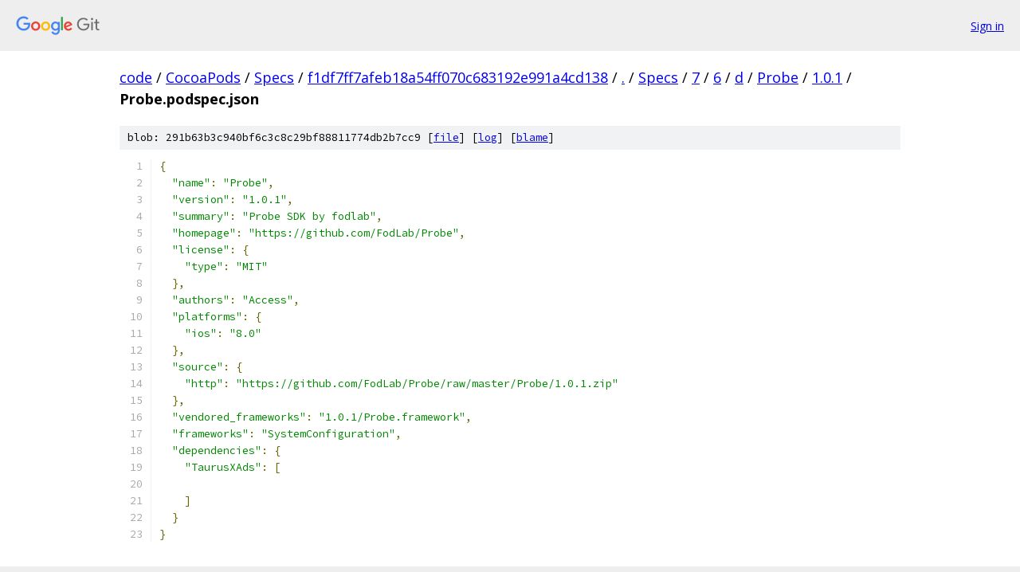

--- FILE ---
content_type: text/html; charset=utf-8
request_url: https://code.googlesource.com/CocoaPods/Specs/+/f1df7ff7afeb18a54ff070c683192e991a4cd138/Specs/7/6/d/Probe/1.0.1/Probe.podspec.json?autodive=0%2F%2F%2F%2F%2F%2F%2F
body_size: 1430
content:
<!DOCTYPE html><html lang="en"><head><meta charset="utf-8"><meta name="viewport" content="width=device-width, initial-scale=1"><title>Specs/7/6/d/Probe/1.0.1/Probe.podspec.json - CocoaPods/Specs - Git at Google</title><link rel="stylesheet" type="text/css" href="/+static/base.css"><link rel="stylesheet" type="text/css" href="/+static/prettify/prettify.css"><!-- default customHeadTagPart --></head><body class="Site"><header class="Site-header"><div class="Header"><a class="Header-image" href="/"><img src="//www.gstatic.com/images/branding/lockups/2x/lockup_git_color_108x24dp.png" width="108" height="24" alt="Google Git"></a><div class="Header-menu"> <a class="Header-menuItem" href="https://accounts.google.com/AccountChooser?faa=1&amp;continue=https://code.googlesource.com/login/CocoaPods/Specs/%2B/f1df7ff7afeb18a54ff070c683192e991a4cd138/Specs/7/6/d/Probe/1.0.1/Probe.podspec.json?autodive%3D0%252F%252F%252F%252F%252F%252F%252F">Sign in</a> </div></div></header><div class="Site-content"><div class="Container "><div class="Breadcrumbs"><a class="Breadcrumbs-crumb" href="/?format=HTML">code</a> / <a class="Breadcrumbs-crumb" href="/CocoaPods/">CocoaPods</a> / <a class="Breadcrumbs-crumb" href="/CocoaPods/Specs/">Specs</a> / <a class="Breadcrumbs-crumb" href="/CocoaPods/Specs/+/f1df7ff7afeb18a54ff070c683192e991a4cd138">f1df7ff7afeb18a54ff070c683192e991a4cd138</a> / <a class="Breadcrumbs-crumb" href="/CocoaPods/Specs/+/f1df7ff7afeb18a54ff070c683192e991a4cd138/?autodive=0%2F%2F%2F%2F%2F%2F%2F">.</a> / <a class="Breadcrumbs-crumb" href="/CocoaPods/Specs/+/f1df7ff7afeb18a54ff070c683192e991a4cd138/Specs?autodive=0%2F%2F%2F%2F%2F%2F%2F">Specs</a> / <a class="Breadcrumbs-crumb" href="/CocoaPods/Specs/+/f1df7ff7afeb18a54ff070c683192e991a4cd138/Specs/7?autodive=0%2F%2F%2F%2F%2F%2F%2F">7</a> / <a class="Breadcrumbs-crumb" href="/CocoaPods/Specs/+/f1df7ff7afeb18a54ff070c683192e991a4cd138/Specs/7/6?autodive=0%2F%2F%2F%2F%2F%2F%2F">6</a> / <a class="Breadcrumbs-crumb" href="/CocoaPods/Specs/+/f1df7ff7afeb18a54ff070c683192e991a4cd138/Specs/7/6/d?autodive=0%2F%2F%2F%2F%2F%2F%2F">d</a> / <a class="Breadcrumbs-crumb" href="/CocoaPods/Specs/+/f1df7ff7afeb18a54ff070c683192e991a4cd138/Specs/7/6/d/Probe?autodive=0%2F%2F%2F%2F%2F%2F%2F">Probe</a> / <a class="Breadcrumbs-crumb" href="/CocoaPods/Specs/+/f1df7ff7afeb18a54ff070c683192e991a4cd138/Specs/7/6/d/Probe/1.0.1?autodive=0">1.0.1</a> / <span class="Breadcrumbs-crumb">Probe.podspec.json</span></div><div class="u-sha1 u-monospace BlobSha1">blob: 291b63b3c940bf6c3c8c29bf88811774db2b7cc9 [<a href="/CocoaPods/Specs/+/f1df7ff7afeb18a54ff070c683192e991a4cd138/Specs/7/6/d/Probe/1.0.1/Probe.podspec.json?autodive=0%2F%2F%2F%2F%2F%2F%2F">file</a>] [<a href="/CocoaPods/Specs/+log/f1df7ff7afeb18a54ff070c683192e991a4cd138/Specs/7/6/d/Probe/1.0.1/Probe.podspec.json">log</a>] [<a href="/CocoaPods/Specs/+blame/f1df7ff7afeb18a54ff070c683192e991a4cd138/Specs/7/6/d/Probe/1.0.1/Probe.podspec.json">blame</a>]</div><table class="FileContents"><tr class="u-pre u-monospace FileContents-line"><td class="u-lineNum u-noSelect FileContents-lineNum" data-line-number="1"></td><td class="FileContents-lineContents" id="1"><span class="pun">{</span></td></tr><tr class="u-pre u-monospace FileContents-line"><td class="u-lineNum u-noSelect FileContents-lineNum" data-line-number="2"></td><td class="FileContents-lineContents" id="2"><span class="pln">  </span><span class="str">&quot;name&quot;</span><span class="pun">:</span><span class="pln"> </span><span class="str">&quot;Probe&quot;</span><span class="pun">,</span></td></tr><tr class="u-pre u-monospace FileContents-line"><td class="u-lineNum u-noSelect FileContents-lineNum" data-line-number="3"></td><td class="FileContents-lineContents" id="3"><span class="pln">  </span><span class="str">&quot;version&quot;</span><span class="pun">:</span><span class="pln"> </span><span class="str">&quot;1.0.1&quot;</span><span class="pun">,</span></td></tr><tr class="u-pre u-monospace FileContents-line"><td class="u-lineNum u-noSelect FileContents-lineNum" data-line-number="4"></td><td class="FileContents-lineContents" id="4"><span class="pln">  </span><span class="str">&quot;summary&quot;</span><span class="pun">:</span><span class="pln"> </span><span class="str">&quot;Probe SDK by fodlab&quot;</span><span class="pun">,</span></td></tr><tr class="u-pre u-monospace FileContents-line"><td class="u-lineNum u-noSelect FileContents-lineNum" data-line-number="5"></td><td class="FileContents-lineContents" id="5"><span class="pln">  </span><span class="str">&quot;homepage&quot;</span><span class="pun">:</span><span class="pln"> </span><span class="str">&quot;https://github.com/FodLab/Probe&quot;</span><span class="pun">,</span></td></tr><tr class="u-pre u-monospace FileContents-line"><td class="u-lineNum u-noSelect FileContents-lineNum" data-line-number="6"></td><td class="FileContents-lineContents" id="6"><span class="pln">  </span><span class="str">&quot;license&quot;</span><span class="pun">:</span><span class="pln"> </span><span class="pun">{</span></td></tr><tr class="u-pre u-monospace FileContents-line"><td class="u-lineNum u-noSelect FileContents-lineNum" data-line-number="7"></td><td class="FileContents-lineContents" id="7"><span class="pln">    </span><span class="str">&quot;type&quot;</span><span class="pun">:</span><span class="pln"> </span><span class="str">&quot;MIT&quot;</span></td></tr><tr class="u-pre u-monospace FileContents-line"><td class="u-lineNum u-noSelect FileContents-lineNum" data-line-number="8"></td><td class="FileContents-lineContents" id="8"><span class="pln">  </span><span class="pun">},</span></td></tr><tr class="u-pre u-monospace FileContents-line"><td class="u-lineNum u-noSelect FileContents-lineNum" data-line-number="9"></td><td class="FileContents-lineContents" id="9"><span class="pln">  </span><span class="str">&quot;authors&quot;</span><span class="pun">:</span><span class="pln"> </span><span class="str">&quot;Access&quot;</span><span class="pun">,</span></td></tr><tr class="u-pre u-monospace FileContents-line"><td class="u-lineNum u-noSelect FileContents-lineNum" data-line-number="10"></td><td class="FileContents-lineContents" id="10"><span class="pln">  </span><span class="str">&quot;platforms&quot;</span><span class="pun">:</span><span class="pln"> </span><span class="pun">{</span></td></tr><tr class="u-pre u-monospace FileContents-line"><td class="u-lineNum u-noSelect FileContents-lineNum" data-line-number="11"></td><td class="FileContents-lineContents" id="11"><span class="pln">    </span><span class="str">&quot;ios&quot;</span><span class="pun">:</span><span class="pln"> </span><span class="str">&quot;8.0&quot;</span></td></tr><tr class="u-pre u-monospace FileContents-line"><td class="u-lineNum u-noSelect FileContents-lineNum" data-line-number="12"></td><td class="FileContents-lineContents" id="12"><span class="pln">  </span><span class="pun">},</span></td></tr><tr class="u-pre u-monospace FileContents-line"><td class="u-lineNum u-noSelect FileContents-lineNum" data-line-number="13"></td><td class="FileContents-lineContents" id="13"><span class="pln">  </span><span class="str">&quot;source&quot;</span><span class="pun">:</span><span class="pln"> </span><span class="pun">{</span></td></tr><tr class="u-pre u-monospace FileContents-line"><td class="u-lineNum u-noSelect FileContents-lineNum" data-line-number="14"></td><td class="FileContents-lineContents" id="14"><span class="pln">    </span><span class="str">&quot;http&quot;</span><span class="pun">:</span><span class="pln"> </span><span class="str">&quot;https://github.com/FodLab/Probe/raw/master/Probe/1.0.1.zip&quot;</span></td></tr><tr class="u-pre u-monospace FileContents-line"><td class="u-lineNum u-noSelect FileContents-lineNum" data-line-number="15"></td><td class="FileContents-lineContents" id="15"><span class="pln">  </span><span class="pun">},</span></td></tr><tr class="u-pre u-monospace FileContents-line"><td class="u-lineNum u-noSelect FileContents-lineNum" data-line-number="16"></td><td class="FileContents-lineContents" id="16"><span class="pln">  </span><span class="str">&quot;vendored_frameworks&quot;</span><span class="pun">:</span><span class="pln"> </span><span class="str">&quot;1.0.1/Probe.framework&quot;</span><span class="pun">,</span></td></tr><tr class="u-pre u-monospace FileContents-line"><td class="u-lineNum u-noSelect FileContents-lineNum" data-line-number="17"></td><td class="FileContents-lineContents" id="17"><span class="pln">  </span><span class="str">&quot;frameworks&quot;</span><span class="pun">:</span><span class="pln"> </span><span class="str">&quot;SystemConfiguration&quot;</span><span class="pun">,</span></td></tr><tr class="u-pre u-monospace FileContents-line"><td class="u-lineNum u-noSelect FileContents-lineNum" data-line-number="18"></td><td class="FileContents-lineContents" id="18"><span class="pln">  </span><span class="str">&quot;dependencies&quot;</span><span class="pun">:</span><span class="pln"> </span><span class="pun">{</span></td></tr><tr class="u-pre u-monospace FileContents-line"><td class="u-lineNum u-noSelect FileContents-lineNum" data-line-number="19"></td><td class="FileContents-lineContents" id="19"><span class="pln">    </span><span class="str">&quot;TaurusXAds&quot;</span><span class="pun">:</span><span class="pln"> </span><span class="pun">[</span></td></tr><tr class="u-pre u-monospace FileContents-line"><td class="u-lineNum u-noSelect FileContents-lineNum" data-line-number="20"></td><td class="FileContents-lineContents" id="20"></td></tr><tr class="u-pre u-monospace FileContents-line"><td class="u-lineNum u-noSelect FileContents-lineNum" data-line-number="21"></td><td class="FileContents-lineContents" id="21"><span class="pln">    </span><span class="pun">]</span></td></tr><tr class="u-pre u-monospace FileContents-line"><td class="u-lineNum u-noSelect FileContents-lineNum" data-line-number="22"></td><td class="FileContents-lineContents" id="22"><span class="pln">  </span><span class="pun">}</span></td></tr><tr class="u-pre u-monospace FileContents-line"><td class="u-lineNum u-noSelect FileContents-lineNum" data-line-number="23"></td><td class="FileContents-lineContents" id="23"><span class="pun">}</span></td></tr></table><script nonce="KsXLQVFyxMZeNVl1wR-lig">for (let lineNumEl of document.querySelectorAll('td.u-lineNum')) {lineNumEl.onclick = () => {window.location.hash = `#${lineNumEl.getAttribute('data-line-number')}`;};}</script></div> <!-- Container --></div> <!-- Site-content --><footer class="Site-footer"><div class="Footer"><span class="Footer-poweredBy">Powered by <a href="https://gerrit.googlesource.com/gitiles/">Gitiles</a>| <a href="https://policies.google.com/privacy">Privacy</a>| <a href="https://policies.google.com/terms">Terms</a></span><span class="Footer-formats"><a class="u-monospace Footer-formatsItem" href="?format=TEXT">txt</a> <a class="u-monospace Footer-formatsItem" href="?format=JSON">json</a></span></div></footer></body></html>